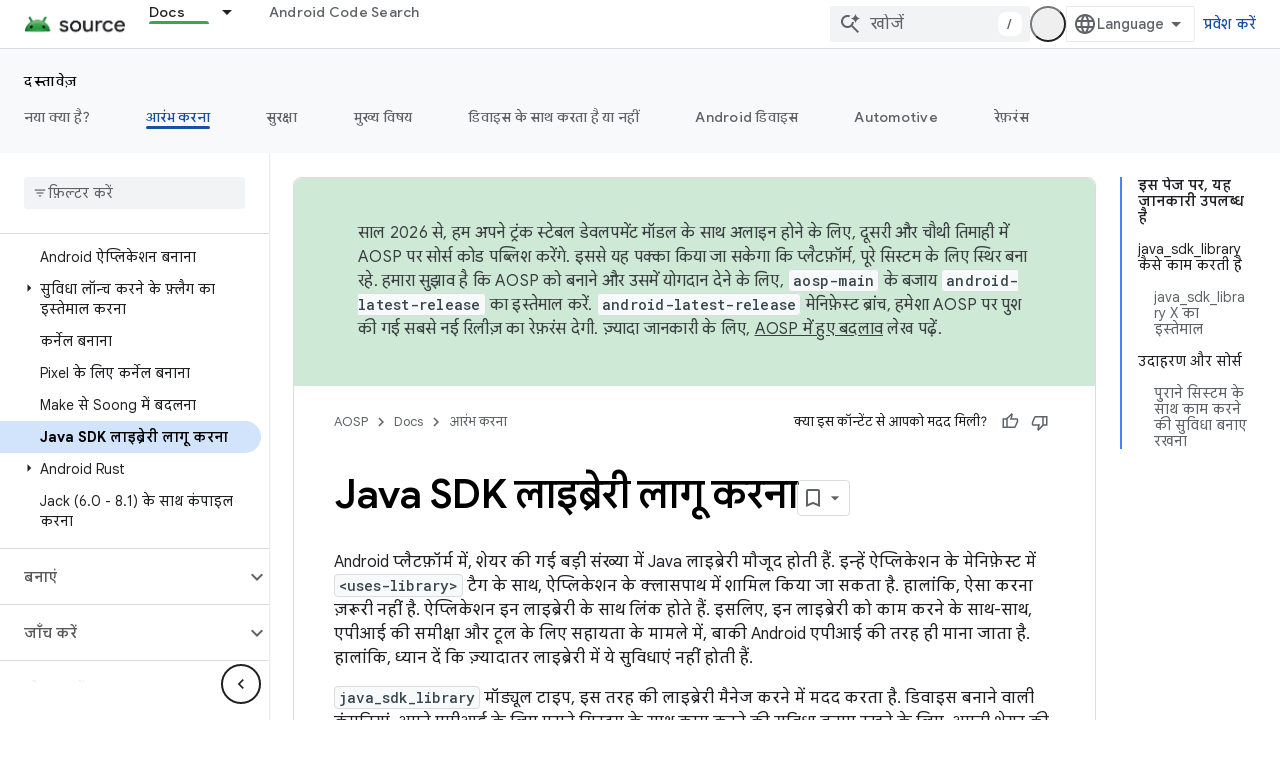

--- FILE ---
content_type: text/javascript
request_url: https://www.gstatic.com/devrel-devsite/prod/v5ecaab6967af5bdfffc1b93fe7d0ad58c271bf9f563243cec25f323a110134f0/js/devsite_devsite_view_release_notes_dialog_module__hi.js
body_size: -866
content:
(function(_ds){var window=this;var KBa=function(a){a.eventHandler.listen(a,"DropdownItemClicked",b=>{JBa(a,b)})},JBa=async function(a,b){const c=b.getBrowserEvent().detail.id;b=a.querySelector(".devsite-dialog-contents");const d=a.querySelector(`#date-section-${c}`);let e,f,g,h;const k=((g=d==null?void 0:(e=d.getBoundingClientRect())==null?void 0:e.top)!=null?g:0)-((h=b==null?void 0:(f=b.getBoundingClientRect())==null?void 0:f.top)!=null?h:0);d&&b&&b.scrollBy({top:k,behavior:"smooth"});let l,m;a.Lj=(m=(l=a.Rk.find(n=>n.id===c))==
null?void 0:l.title)!=null?m:"";a.o.Ta(a.Lj)},MBa=function(a){const b=new IntersectionObserver(c=>{c.forEach(d=>{LBa(a,d.isIntersecting,d)})},{root:a.querySelector(".devsite-dialog-contents")});a.querySelectorAll(".release-note-date-section .release-note").forEach(c=>{b.observe(c)})},LBa=function(a,b,c){let d;const e={id:(d=c.target.getAttribute("id"))!=null?d:"",type:Number(c.target.getAttribute("type"))};if(b){let f;a.Ch=[...((f=a.Ch)!=null?f:[]),e]}else a.Ch=[...a.Ch.filter(f=>f.id!==e.id)]},NBa=
function(a){switch(a){case 4:return{title:"Feature",color:"green"};case 8:return{title:"Announcement",color:"yellow"};case 2:return{title:"Change",color:"yellow"};case 9:return{title:"Libraries",color:"blue"};case 3:return{title:"Fixed",color:"blue"};case 1:return{title:"Breaking",color:"red"};case 5:return{title:"Deprecated",color:"red"};case 6:return{title:"Issue",color:"red"};case 7:return{title:"Security",color:"orange"};default:return{title:"Unspecified",color:"grey"}}},b9=function(a,b){b=NBa(b);
return(0,_ds.M)` <span
      class="release-note-type-chip
          ${a} ${b.color}">
      ${b.title}
    </span>`},OBa=function(a,b){const c=b.replace(/,?\s/g,"").toLowerCase();let d;return(0,_ds.M)`
      <div class="release-note-date-section" id="date-section-${c}">
        <h3 class="release-note-date-header">${b}</h3>
        ${[...((d=a.releaseNotes.get(b))!=null?d:[])].map((e,f)=>{f=`${c}-${f}`;var g;(g=_ds.y(e,_ds.Xaa,4))?(g=_ds.wk(g,2),g=g===null||g===void 0?null:_ds.kg(g)):g=null;return(0,_ds.M)` <div
        class="release-note"
        id="${f}"
        type="${_ds.rk(e,2)}">
        ${b9("large",_ds.rk(e,2))}
        <div class="release-note-content">
          ${g?(0,_ds.M)`${(0,_ds.jQ)(g)}`:(0,_ds.M)`<p>${_ds.z(e,1)}</p>`}
        </div>
      </div>`})}
      </div>
    `},c9=class extends _ds.bC{constructor(){super(["devsite-dialog","devsite-dropdown-list"]);this.eventHandler=new _ds.u;this.releaseNotes=new Map;this.hideFooter=!1;this.Lj="";this.Rk=[];this.Ch=[];this.o=new _ds.Zh(async a=>{this.Ba({category:"Site-Wide Custom Events",action:"release notes: view old note",label:`${await _ds.Qw(_ds.C().href)} : ${a}`})},100)}Na(){return this}async connectedCallback(){super.connectedCallback();this.Lj=[...this.releaseNotes.keys()][0];this.Rk=[...this.releaseNotes.keys()].map(a=>
({id:a.replace(/,?\s/g,"").toLowerCase(),title:a}));KBa(this)}disconnectedCallback(){super.disconnectedCallback()}m(a){super.m(a);MBa(this)}render(){return(0,_ds.M)`
      <div class="devsite-dialog-header">
        <div>
          <h3 class="no-link title">
            ${"\u0930\u093f\u0932\u0940\u091c\u093c \u0928\u094b\u091f\u094d\u0938"}
          </h3>
          <div class="chip-wrapper">
            ${[...(new Set(this.Ch.map(a=>a.type)))].map(a=>b9("small",a))}
          </div>
        </div>
        <devsite-dropdown-list
            .listItems=${this.Rk}>
          <p slot="toggle" class="selected-date-toggle">${this.Lj}</p>
        </devsite-dropdown-list>
      </div>
      <div class="devsite-dialog-contents">
        ${[...this.releaseNotes.keys()].map(a=>OBa(this,a))}
      </div>
      ${_ds.K(this.hideFooter,()=>"",()=>(0,_ds.M)`
              <div class="devsite-dialog-footer devsite-dialog-buttons">
                <button class="button devsite-dialog-close">
                  Close
                </button>
              </div>
            `)}
      `}};_ds.w([_ds.F({type:Map}),_ds.x("design:type",Object)],c9.prototype,"releaseNotes",void 0);_ds.w([_ds.F({type:Boolean}),_ds.x("design:type",Object)],c9.prototype,"hideFooter",void 0);_ds.w([_ds.H(),_ds.x("design:type",Object)],c9.prototype,"Lj",void 0);_ds.w([_ds.H(),_ds.x("design:type",Array)],c9.prototype,"Rk",void 0);_ds.w([_ds.H(),_ds.x("design:type",Array)],c9.prototype,"Ch",void 0);try{customElements.define("devsite-view-release-notes-dialog",c9)}catch(a){console.warn("devsite.app.customElement.DevsiteViewReleaseNotesDialog",a)};})(_ds_www);
